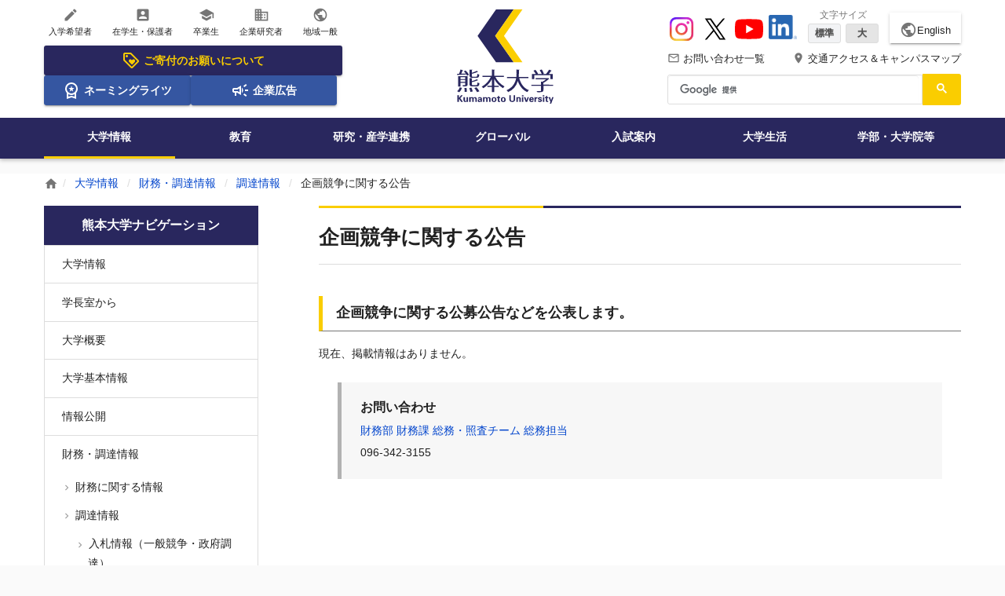

--- FILE ---
content_type: text/css
request_url: https://www.kumamoto-u.ac.jp/++plone++colorpicker.static/++unique++2018-02-15%2017%3A55%3A59.614087/build/colorpicker.min.css
body_size: 787
content:
@import "../bower_components/mjolnic-bootstrap-colorpicker/dist/css/bootstrap-colorpicker.css";.pat-colorpicker{max-width:16em}.pat-colorpicker .input-group-addon{padding:6px 12px;font-size:14px;font-weight:normal;line-height:1;color:#555;text-align:center;background-color:#eee;border:1px solid #ccc;border-radius:4px}.colorpicker-visible{position:absolute;top:100%;left:-5px;z-index:1000;display:none;float:left;min-width:160px;padding:5px;margin:2px 0 0;font-size:14px;text-align:left;list-style:none;background-color:#fff;-webkit-background-clip:padding-box;background-clip:padding-box;border:1px solid #ccc;border:1px solid rgba(0,0,0,0.15);border-radius:4px;-webkit-box-shadow:0 6px 12px rgba(0,0,0,0.175);box-shadow:0 6px 12px rgba(0,0,0,0.175)}.colorpicker-right:after{right:16px}.colorpicker-right:before{right:15px}.colorpicker{min-width:100px}body.template-colorpicker-demo div.field{float:left;width:20em}body.template-colorpicker-demo div.formControls{clear:both}

--- FILE ---
content_type: application/javascript; charset=utf-8
request_url: https://www.kumamoto-u.ac.jp/++theme++kumadai_theme/html/assets/js/index.js
body_size: 17150
content:
'use strict';

var _createClass = function () { function defineProperties(target, props) { for (var i = 0; i < props.length; i++) { var descriptor = props[i]; descriptor.enumerable = descriptor.enumerable || false; descriptor.configurable = true; if ("value" in descriptor) descriptor.writable = true; Object.defineProperty(target, descriptor.key, descriptor); } } return function (Constructor, protoProps, staticProps) { if (protoProps) defineProperties(Constructor.prototype, protoProps); if (staticProps) defineProperties(Constructor, staticProps); return Constructor; }; }();

function _classCallCheck(instance, Constructor) { if (!(instance instanceof Constructor)) { throw new TypeError("Cannot call a class as a function"); } }

$(function () {

  // @  言語切り換え
  // ------------------------------------------------------------
  $('.js-language').change(function () {
    var _self = $(this);
    if (_self.val() != 'default') {
      window.location.href = _self.val();
      _self.val('default');
    }
  });

  // @  Accordion
  // ------------------------------------------------------------

  var Accordion = function () {
    function Accordion(opts) {
      _classCallCheck(this, Accordion);

      var defaults = {
        tabWidth: '960px',
        spWidth: '600px'
      };

      this.conf = $.extend({}, defaults, opts);
      this.initialize();
    }

    _createClass(Accordion, [{
      key: 'initialize',
      value: function initialize() {
        this.$selectorAC = $('[data-toggle-accordion]');
        this.containerAC = '[data-accordion]';
        this.deviceAC = '[data-device-accordion]'; //all, pc, tab, sp
        this.bodyAC = '[data-body-accordion]';
        $.Event('E_ENTER_KYE_CODE', { keyCode: 13, which: 13 });

        this.handleEvents();
      }
    }, {
      key: 'handleEvents',
      value: function handleEvents() {
        var _this = this;

        var _conf = this.conf,
            tabWidth = _conf.tabWidth,
            spWidth = _conf.spWidth;


        this.$selectorAC.on('click E_ENTER_KYE_CODE', function (e) {
          var media = $(e.currentTarget).parents(_this.deviceAC).data('device-accordion') || 'all';
          var isMobile = window.matchMedia('(max-width:' + spWidth + ')').matches || false;
          var isTablet = window.matchMedia('(min-width:' + spWidth + ') and (max-width:' + tabWidth + ')').matches || false;

          if (media.match(/all/) || media.match(/sp/) && isMobile || media.match(/tab/) && isTablet || media.match(/pc/) && !isMobile && !isTablet) {
            _this.toggle(e);
          }
        });
      }
    }, {
      key: 'toggle',
      value: function toggle(e) {
        e.preventDefault();
        var $target = $(e.currentTarget);
        var $containerAC = $target.parents(this.containerAC);
        var $bodyAC = $containerAC.find(this.bodyAC);

        if ($containerAC.hasClass('is-active')) {
          $containerAC.removeClass('is-active');
          $target.attr({ 'aria-expanded': 'true', 'aria-label': '閉じる' });
          $bodyAC.stop().slideUp(150).attr('aria-hidden', 'true');
        } else {

          $containerAC.addClass('is-active');
          $target.attr({ 'aria-expanded': 'false', 'aria-label': '開く' });
          $bodyAC.stop().slideDown(200).attr('aria-hidden', 'false').focus();

          $('html,body').animate({ scrollTop: $target.offset().top - $('header').height() }, {
            duration: 500,
            easing: 'swing'
          });
        }
      }
    }]);

    return Accordion;
  }();

  var accordion = new Accordion();

  // @  Modal
  // ------------------------------------------------------------

  var Modal = function () {
    function Modal() {
      _classCallCheck(this, Modal);

      this.initialize();
    }

    _createClass(Modal, [{
      key: 'initialize',
      value: function initialize() {

        this.$modalSelector = $('[data-modal]');
        this.$openModalSelector = $('[data-open-modal]');
        this.$closeModalSelector = $('[data-close-modal]');
        this.$appendSelector = $('[data-append-modal]');

        if ($(this.$modalSelector).length) {

          this.$areaHidden = $('header, footer, main');
          this.currentScrollY = null;

          $('body').append('<div class="c-modal-dialog-bg" data-close-modal aria-expanded="true" aria-label="閉じる"></div>');
          this.$modalBg = $('.c-modal-dialog-bg');
          this.$modalBg.css({
            display: 'none',
            width: '100%',
            height: '100%',
            backgroundColor: 'rgba(0, 0, 0, .5)',
            overflow: 'hidden',
            position: 'absolute',
            top: '0',
            left: '0',
            zIndex: '99998'
          });

          this.handleEvents();
        }
      }
    }, {
      key: 'handleEvents',
      value: function handleEvents() {
        var _this2 = this;

        this.$openModalSelector.on('click', function (e) {
          _this2.show(e);
        });

        $(document).on('keyup', function (e) {
          var ESCAPE_KEY_CODE = 27;
          if (e.keyCode === ESCAPE_KEY_CODE) {
            _this2.hide(e);
          }
        });

        this.$closeModalSelector.on('click', function (e) {
          _this2.hide(e);
        });

        this.$modalBg.on('click', function (e) {
          _this2.hide(e);
        });
      }
    }, {
      key: 'show',
      value: function show(e) {
        e.preventDefault();
        var $openButton = $(e.currentTarget);
        var containerAttr = $openButton.attr('aria-controls');
        var $container = $('#' + containerAttr);

        this.$modalBg.fadeIn(400);
        $container.fadeIn(400).attr({ 'aria-hidden': 'false', 'tabindex': '1' }).focus();
        this.$areaHidden.attr({ 'aria-hidden': 'true' });
        this.currentScrollY = $(window).scrollTop();

        $('body').css({
          position: 'fixed',
          width: '100%',
          top: -1 * this.currentScrollY
        });

        var $clone = $('[data-clone-modal="' + containerAttr + '"]');

        if ($clone.length && !this.$appendSelector.children().attr('data-clone-modal')) {
          var elem = $clone.clone(true);

          elem.find('.c-modal-dialog-none').remove();
          elem.removeAttr('style class').find('*').removeAttr('style class');
          this.$appendSelector.append(elem);
        }
      }
    }, {
      key: 'hide',
      value: function hide() {

        this.$modalBg.fadeOut(0);
        this.$modalSelector.fadeOut(0).attr({ 'aria-hidden': 'true', 'tabindex': '-1' });
        this.$areaHidden.removeAttr('aria-hidden');
        $('body').attr({ style: '' });
        $('html, body').prop({ scrollTop: this.currentScrollY });
        this.$appendSelector.empty();
      }
    }]);

    return Modal;
  }();

  var modal = new Modal();

  // @  Tab
  // ------------------------------------------------------------

  var Tab = function () {
    function Tab() {
      _classCallCheck(this, Tab);

      this.initialize();
    }

    _createClass(Tab, [{
      key: 'initialize',
      value: function initialize() {
        this.containerSelector = '[data-tab]';
        this.tabListSelector = '[data-tablist]';
        this.tabPanelSelector = '[data-tabpanel]';
        this.handleEvents();
      }
    }, {
      key: 'listSelect',
      value: function listSelect($target) {
        $target.focus();
        $target.parents('li').attr('aria-selected', 'true').attr('tabindex', '0').focus().siblings('li').attr('aria-selected', 'false').attr('tabindex', '-1');

        if ($target.offset()) {
          $('html,body').animate({ scrollTop: $target.offset().top - $('header').height() }, {
            duration: 500,
            easing: 'swing'
          });
        }
      }
    }, {
      key: 'panelSelect',
      value: function panelSelect($target) {
        var panel = $target.attr('aria-controls');
        $('#' + panel).attr('aria-hidden', 'false').siblings(this.tabPanelSelector).attr('aria-hidden', 'true');
      }
    }, {
      key: 'handleEvents',
      value: function handleEvents() {
        var _this3 = this;

        $(this.tabListSelector).on('click', function (e) {
          e.preventDefault();
          var $target = $(e.currentTarget);
          _this3.listSelect($target);
          _this3.panelSelect($target);
        });

        $(document).on('keyup', function (e) {
          e.preventDefault();
          _this3.tabKeyup(e);
        });
      }
    }, {
      key: 'tabKeyup',
      value: function tabKeyup(e) {
        var $target = $(e.currentTarget);

        var leftArrow = 37;
        var rightArrow = 39;

        switch (e.keyCode) {

          case leftArrow:
            $target = $(e.target).prev().children(this.tabListSelector);
            break;

          case rightArrow:

            $target = $(e.target).next().children(this.tabListSelector);
            break;

          default:

            break;
        }
        this.listSelect($target);
        this.panelSelect($target);
      }
    }]);

    return Tab;
  }();

  var tab = new Tab();

  // @  Pagescroll
  // ------------------------------------------------------------

  var Pagescroll = function () {
    function Pagescroll() {
      _classCallCheck(this, Pagescroll);

      this.initialize();
    }

    _createClass(Pagescroll, [{
      key: 'initialize',
      value: function initialize() {

        this.scrollSelector = '[data-scroll]';
        this.$scrollTotop = $('[data-scroll="to-top"]');
        this.$headerScrollShow = $('[data-scroll="header-scroll-show"]');
        this.mainH = $('header').height();

        this.handleEvents();
      }
    }, {
      key: 'handleEvents',
      value: function handleEvents() {
        var _this4 = this;

        $(document).on('click', this.scrollSelector + ' a', function (e) {
          _this4.scroll(e);
        });

        $(window).scroll(function (e) {
          _this4.topHide(e);
          _this4.headerScrollShow(e);
        });
      }
    }, {
      key: 'scroll',
      value: function scroll(e) {
        e.preventDefault();
        var $target = $(e.currentTarget);
        var targetHref = $target.attr('href');

        if (targetHref.includes('#')) {
          $target.blur();
          $('html,body').animate({ scrollTop: $(targetHref).offset().top }, {
            duration: 300, easing: 'swing', complete: function complete() {
              if (targetHref !== '#skippy') {
                window.location.hash = targetHref;
              }
            }
          });
        }
      }
    }, {
      key: 'topHide',
      value: function topHide(e) {
        e.preventDefault();
        var $target = $(e.currentTarget);
        var scrollPos = $target.scrollTop();

        if (scrollPos < this.mainH) {
          this.$scrollTotop.find('a').stop().animate({ 'bottom': '-100px' }, 200, 'swing');
        } else {
          this.$scrollTotop.find('a').stop().animate({ 'bottom': '15px' }, 200, 'swing');
        }
      }
    }, {
      key: 'headerScrollShow',
      value: function headerScrollShow(e) {
        e.preventDefault();
        var $target = this.$headerScrollShow;
        var scrollPos = $(window).scrollTop();
        if (scrollPos < this.mainH) {
          $target.stop().animate({ 'top': '-600px' }, 200, 'swing');
        } else {
          $target.stop().animate({ 'top': '0px' }, 200, 'swing');
        }
      }
    }]);

    return Pagescroll;
  }();

  //編集画面では動作させない


  if (!$('.template-edit').length) {
    var pageScroll = new Pagescroll();
  }

  // @  AllCheck
  // ------------------------------------------------------------

  var AllCheck = function () {
    function AllCheck(opts) {
      _classCallCheck(this, AllCheck);

      var defaults = {
        trigger: '[data-allcheck="trigger"]',
        container: '[data-allcheck="container"]'
      };
      this.conf = $.extend({}, defaults, opts);
      this.initialize();
    }

    _createClass(AllCheck, [{
      key: 'initialize',
      value: function initialize() {
        var _conf2 = this.conf,
            trigger = _conf2.trigger,
            container = _conf2.container;

        var $trigger = $(trigger);
        var $container = $(container);
        var $input = $container.find('input');
        $trigger.on('click', function () {
          if ($(this).prop('checked') == true) {
            $input.prop('checked', true);
          } else {
            $input.prop('checked', false);
          }
        });
      }
    }]);

    return AllCheck;
  }();

  var allCheck = new AllCheck({
    trigger: '[data-allcheck="trigger"]',
    container: '[data-allcheck="container"]'
  });

  // @  openNav
  // ------------------------------------------------------------

  var OpenNav = function () {
    function OpenNav(opts) {
      _classCallCheck(this, OpenNav);

      var defaults = {
        selector: '[data-toggle-nav-sp]',
        bodyContents: '[data-body-nav-sp]',
        bgSelector: '#js-header-nav-bg-sp',
        lowerLayerSelector: '.l-footer, .main',
        iconOpen: 'menu',
        iconClose: 'close',
        focusSelector: '.l-header-search-sp__input'
      };

      this.conf = $.extend({}, defaults, opts);

      this.currentScrollY = null;
      this.initialize();
    }

    _createClass(OpenNav, [{
      key: 'initialize',
      value: function initialize() {

        this.handleEvents();
      }
    }, {
      key: 'handleEvents',
      value: function handleEvents() {
        var _this5 = this;

        var _conf3 = this.conf,
            selector = _conf3.selector,
            bodyContents = _conf3.bodyContents,
            bgSelector = _conf3.bgSelector,
            lowerLayerSelector = _conf3.lowerLayerSelector,
            iconOpen = _conf3.iconOpen,
            iconClose = _conf3.iconClose,
            focusSelector = _conf3.focusSelector;

        var $selector = $(selector);
        var $bodyContents = $(bodyContents);
        var $bgSelector = $(bgSelector);
        var $lowerLayerSelector = $(lowerLayerSelector);
        var $focusSelector = $(focusSelector);

        $selector.on('click', function (e) {

          _this5.toggle(e, $selector, $bodyContents, $bgSelector, $lowerLayerSelector, iconOpen, iconClose, $focusSelector);
        });

        $bgSelector.on('click', function () {
          _this5.settingInitialization($selector, $bodyContents, $bgSelector, $lowerLayerSelector, iconOpen, iconClose, $focusSelector);
        });
      }
    }, {
      key: 'toggle',
      value: function toggle(e, $selector, $bodyContents, $bgSelector, $lowerLayerSelector, iconOpen, iconClose, $focusSelector) {

        e.preventDefault();

        if ($bodyContents.attr('aria-hidden') === 'true') {
          //ナビゲーションのレイヤーを上にしてスライドイン
          $bodyContents.attr({ 'aria-hidden': 'false', 'tabindex': '1' });
          $('input').first().focus();
          //メニューアイコン
          $selector.attr({ 'aria-expanded': 'true', 'aria-label': '閉じる' }).find('i').text(iconClose);
          //背景黒
          $bgSelector.css({ display: 'block', width: '100%', height: '100%', backgroundColor: 'rgba(0, 0, 0, .5)', overflow: 'hidden', position: 'fixed', top: '0', left: '0', zIndex: '998' });

          //下のレイヤーをhidden
          $lowerLayerSelector.attr({ 'aria-hidden': 'true' });
          this.currentScrollY = $(window).scrollTop();
          //現在地のスクロールを保持
          $('body').css({
            position: 'fixed',
            width: '100%',
            top: -1 * this.currentScrollY
          });
        } else {
          this.settingInitialization($selector, $bodyContents, $bgSelector, $lowerLayerSelector, iconOpen, iconClose, $focusSelector);
        }
      }
    }, {
      key: 'settingInitialization',
      value: function settingInitialization($selector, $bodyContents, $bgSelector, $lowerLayerSelector, iconOpen) {

        $bodyContents.attr({ 'aria-hidden': 'true', 'tabindex': '-1' });
        $selector.attr({ 'aria-expanded': 'false', 'aria-label': '開く' }).find('i').text(iconOpen);
        $bgSelector.attr({ style: '' });
        $lowerLayerSelector.removeAttr('aria-hidden');
        $('body').attr({ style: '' });
        $('html, body').prop({ scrollTop: this.currentScrollY });
      }
    }]);

    return OpenNav;
  }();

  var navSp = new OpenNav();
  var searchSp = new OpenNav({
    container: '[data-search-sp]',
    selector: '[data-toggle-search-sp]',
    bodyContents: '[data-body-search-sp]',
    bgSelector: '#js-header-search-bg-sp',
    iconOpen: 'search',
    iconClose: 'close'
  });

  $('.js-btnM').on('click', function () {
    document.cookie = 'fontSize=none';
    $('html').removeClass('font-l');
    $('.js-btnL').removeClass('is-active');
    $('.js-btnM').addClass('is-active');
  });

  $('.js-btnL').on('click load', function () {
    document.cookie = 'fontSize=font-l';
    $('html').addClass('font-l');
    $('.js-btnM').removeClass('is-active');
    $('.js-btnL').addClass('is-active');
  });

  if (document.cookie.indexOf('fontSize=font-l') >= 0) {
    $('html').addClass('font-l');
    $('.js-btnM').removeClass('is-active');
    $('.js-btnL').addClass('is-active');
  }
});

--- FILE ---
content_type: image/svg+xml
request_url: https://www.kumamoto-u.ac.jp/++theme++kumadai_theme/html/assets/img/sns-icon/instagram_white.svg
body_size: 1501
content:
<svg xmlns="http://www.w3.org/2000/svg" width="400" height="400">
  <path fill="none" d="M0 0h400v400H0Z"/>
  <path fill="#fff" d="M129.593 31.189c-18.088.85-30.44 3.74-41.239 7.983a86.924 86.924 0 0 0-49.623 49.79c-4.185 10.822-7.021 23.185-7.82 41.283s-.979 23.917-.891 70.082.292 51.948 1.17 70.088c.864 18.084 3.74 30.43 7.983 41.235a86.89 86.89 0 0 0 49.817 49.623c10.812 4.179 23.178 7.028 41.273 7.82s23.919.976 70.071.887 51.962-.292 70.094-1.153 30.417-3.757 41.225-7.98a86.882 86.882 0 0 0 49.616-49.817c4.189-10.812 7.035-23.178 7.82-41.259.792-18.146.979-23.94.891-70.1s-.3-51.945-1.156-70.074-3.74-30.44-7.98-41.249a86.849 86.849 0 0 0-49.807-49.617c-10.822-4.186-23.18-7.035-41.275-7.82s-23.919-.983-70.088-.894-51.949.286-70.082 1.17m1.982 307.321c-16.576-.719-25.576-3.473-31.576-5.778a52.932 52.932 0 0 1-19.577-12.678 52.361 52.361 0 0 1-12.75-19.523c-2.329-6-5.134-14.987-5.909-31.562-.843-17.915-1.02-23.29-1.119-68.68s.075-50.759.86-68.68c.707-16.561 3.478-25.571 5.78-31.566a56.274 56.274 0 0 1 32.208-32.325c5.991-2.339 14.98-5.12 31.549-5.909 17.928-.85 23.3-1.02 68.68-1.119s50.765.071 68.7.86c16.561.721 25.575 3.465 31.562 5.78a56.281 56.281 0 0 1 32.331 32.212c2.342 5.974 5.124 14.96 5.906 31.535.85 17.928 1.047 23.3 1.129 68.68s-.078 50.765-.864 68.68c-.724 16.575-3.471 25.578-5.78 31.583a56.3 56.3 0 0 1-32.215 32.32c-5.984 2.336-14.984 5.124-31.535 5.913-17.928.843-23.3 1.02-68.7 1.119s-50.752-.085-68.68-.86m138.585-229.368a20.4 20.4 0 1 0 20.358-20.434 20.4 20.4 0 0 0-20.358 20.434M112.705 200.17a87.3 87.3 0 1 0 87.118-87.465 87.3 87.3 0 0 0-87.118 87.465m30.621-.061a56.668 56.668 0 1 1 56.78 56.556 56.668 56.668 0 0 1-56.78-56.556"/>
</svg>
